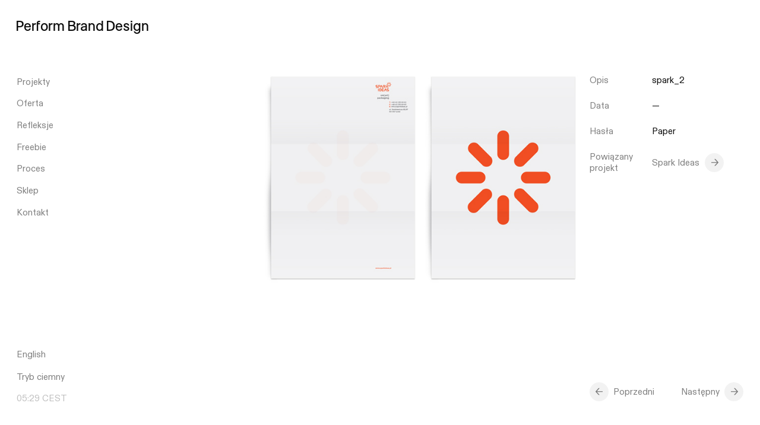

--- FILE ---
content_type: text/html; charset=UTF-8
request_url: https://pbd.pl/projekty/spark-ideas/spark_2/
body_size: 12120
content:
<!DOCTYPE html>
<html lang="pl-PL">
<head>

  <!-- Google Tag Manager -->
  <script>(function(w,d,s,l,i){w[l]=w[l]||[];w[l].push({'gtm.start':
  new Date().getTime(),event:'gtm.js'});var f=d.getElementsByTagName(s)[0],
  j=d.createElement(s),dl=l!='dataLayer'?'&l='+l:'';j.async=true;j.src=
  'https://www.googletagmanager.com/gtm.js?id='+i+dl;f.parentNode.insertBefore(j,f);
  })(window,document,'script','dataLayer','GTM-NV65ZLG');</script>
  <!-- End Google Tag Manager -->

  <!-- Google tag (gtag.js) event -->
<script>
  gtag('event', 'conversion_event_page_view', {
    // <event_parameters>
  });
</script>

  <title>spark_2 - Perform Brand Design</title>

  <meta charset="UTF-8" />
  <meta name="viewport" content="width=device-width, initial-scale=1">

  <link rel="apple-touch-icon" sizes="180x180" href="https://pbd.pl/wp-content/themes/pbd/assets/favicon/apple-touch-icon.png">
  <link rel="icon" type="image/png" sizes="32x32" href="https://pbd.pl/wp-content/themes/pbd/assets/favicon/favicon-32x32.png">
  <link rel="icon" type="image/png" sizes="16x16" href="https://pbd.pl/wp-content/themes/pbd/assets/favicon/favicon-16x16.png">

  <style>

	/* css variables */

	:root {
		--horizontal-gutter: 1.25vw;
		--wp--style--gallery-gap-default: 1.25vw;
	}

	@media (max-width: 1100px) {
		:root {
			--horizontal-gutter: 16px;
			--wp--style--gallery-gap-default: 16px;
		}
	}

	/*
	@media (max-width: 600px) {
		:root {
			--horizontal-gutter: 16px;
			--wp--style--gallery-gap-default: 16px;
		}
	}
	*/

</style>


<noscript>
<style>
	:root {
		--white: rgba(255,255,255,1);
		--white-mild: rgba(255,255,255,0.9);
		--black: rgba(0,0,0,0.95);
		--black-mild: rgba(0,0,0,0.9);
		--green: #006E4D;
		--green-light: #006E4D;
		--green-warning: #eaffbc;
		--grey-natural: rgba(255,255,255, 0.75);
		--grey: rgba(0,0,0, 0.5);
		--grey-light: rgba(0,0,0, 0.25);
		--grey-ultra-light: rgba(0,0,0, 0.1);
		--grey-input-light: rgba(0,0,0, 0.05);
		--yellow: #FFD300;
		--beige: #FFFCF0;
		--grey-inverted: rgba(255,255,255, 0.5);
		--freebie: #d8d7d1;
		--blue-light: #f0f2f8;
	}
</style>
</noscript>

<script type="text/javascript">

	window.colors = {
		'default': {
			'white': 'rgba(255,255,255,1)',
			'whiteMild': 'rgba(255,255,255,0.9)',
			'black': 'rgba(0,0,0,0.95)',
			'blackMild': 'rgba(0,0,0,0.9)',
			'green': '#006E4D',
			'greenLight': '#006E4D',
			'greenWarning': '#eaffbc',
			'greyNatural': 'rgba(255,255,255, 0.75)',
			'grey': 'rgba(0,0,0, 0.5)',
			'greyLight': 'rgba(0,0,0, 0.25)',
			'greyUltraLight': 'rgba(0,0,0, 0.1)',
			'greyInputLight': 'rgba(0,0,0, 0.05)',
			'yellow': '#FFD300',
			'beige': '#FFFCF0',
			'greyInverted': 'rgba(255,255,255, 0.5)',
			'blueLight': '#f0f2f8',
			'freebie': '#d8d7d1',
		},
				'inverted': {
			'white': 'rgba(0,0,0,0.9)',
			'whiteMild': 'rgba(0,0,0,0.9)',
			'black': 'rgba(255,255,255,1)',
			'blackMild': 'rgba(255,255,255,0.88)',
			'green': '#006E4D',
			'greenLight': '#006E4D',
			'greenWarning': '#150043',
			'greyNatural': 'rgba(0,0,0, 0.75)',
			'grey': 'rgba(255,255,255, 0.5)',
			'greyLight': 'rgba(255,255,255, 0.25)',
			'greyUltraLight': 'rgba(255,255,255, 0.1)',
			'greyInputLight': 'rgba(255,255,255, 0.05)',
			'yellow': '#FFD300',
			'beige': '#00030f',
			'greyInverted': 'rgba(0,0,0, 0.5)',
			'blueLight': '#0f0d07',
			'freebie': '#27282e',
		}
			}

	function setColors(object) {
		document.documentElement.style.setProperty('--white', object.white)
		document.documentElement.style.setProperty('--white-mild', object.whiteMild)
		document.documentElement.style.setProperty('--black', object.black)
		document.documentElement.style.setProperty('--black-mild', object.blackMild)
		document.documentElement.style.setProperty('--green', object.green)
		document.documentElement.style.setProperty('--green-light', object.greenLight)
		document.documentElement.style.setProperty('--green-warning', object.greenWarning)
		document.documentElement.style.setProperty('--grey-natural', object.greyNatural)
		document.documentElement.style.setProperty('--grey', object.grey)
		document.documentElement.style.setProperty('--grey-light', object.greyLight)
		document.documentElement.style.setProperty('--grey-ultra-light', object.greyUltraLight)
		document.documentElement.style.setProperty('--grey-input-light', object.greyInputLight)
		document.documentElement.style.setProperty('--yellow', object.yellow)
		document.documentElement.style.setProperty('--beige', object.beige)
		document.documentElement.style.setProperty('--grey-inverted', object.greyInverted)
		document.documentElement.style.setProperty('--blue-light', object.blueLight)
		document.documentElement.style.setProperty('--freebie', object.freebie)
	}

	const contrast = sessionStorage.getItem('contrast')

	!contrast && sessionStorage.setItem('contrast', 'default')

	if (contrast == 'inverted') {
		setColors(window.colors.inverted)
	} else {
		setColors(window.colors.default)
	}

</script>
  <meta name='robots' content='index, follow, max-image-preview:large, max-snippet:-1, max-video-preview:-1' />
<link rel="alternate" hreflang="en" href="https://pbd.pl/en/projekty/spark-ideas/spark_2-2/" />
<link rel="alternate" hreflang="pl" href="https://pbd.pl/projekty/spark-ideas/spark_2/" />
<link rel="alternate" hreflang="x-default" href="https://pbd.pl/projekty/spark-ideas/spark_2/" />
<script id="cookieyes" type="text/javascript" src="https://cdn-cookieyes.com/client_data/5eba595e3a67f8a4f8045981/script.js"></script>
	<!-- This site is optimized with the Yoast SEO plugin v26.4 - https://yoast.com/wordpress/plugins/seo/ -->
	<link rel="canonical" href="https://pbd.pl/projekty/spark-ideas/spark_2/" />
	<meta property="og:locale" content="pl_PL" />
	<meta property="og:type" content="article" />
	<meta property="og:title" content="spark_2 - Perform Brand Design" />
	<meta property="og:description" content="Company paper Spark Ideas" />
	<meta property="og:url" content="https://pbd.pl/projekty/spark-ideas/spark_2/" />
	<meta property="og:site_name" content="Perform Brand Design" />
	<meta property="article:publisher" content="https://facebook.com/PerformBrandDesign/" />
	<meta property="article:modified_time" content="2023-01-17T16:46:31+00:00" />
	<meta property="og:image" content="https://pbd.pl/projekty/spark-ideas/spark_2" />
	<meta property="og:image:width" content="644" />
	<meta property="og:image:height" content="476" />
	<meta property="og:image:type" content="image/jpeg" />
	<meta name="twitter:card" content="summary_large_image" />
	<script type="application/ld+json" class="yoast-schema-graph">{"@context":"https://schema.org","@graph":[{"@type":"WebPage","@id":"https://pbd.pl/projekty/spark-ideas/spark_2/","url":"https://pbd.pl/projekty/spark-ideas/spark_2/","name":"spark_2 - Perform Brand Design","isPartOf":{"@id":"https://pbd.pl/#website"},"primaryImageOfPage":{"@id":"https://pbd.pl/projekty/spark-ideas/spark_2/#primaryimage"},"image":{"@id":"https://pbd.pl/projekty/spark-ideas/spark_2/#primaryimage"},"thumbnailUrl":"https://pbd.pl/wp-content/uploads/2022/09/spark_2.jpg","datePublished":"2022-09-04T19:42:23+00:00","dateModified":"2023-01-17T16:46:31+00:00","breadcrumb":{"@id":"https://pbd.pl/projekty/spark-ideas/spark_2/#breadcrumb"},"inLanguage":"pl-PL","potentialAction":[{"@type":"ReadAction","target":["https://pbd.pl/projekty/spark-ideas/spark_2/"]}]},{"@type":"ImageObject","inLanguage":"pl-PL","@id":"https://pbd.pl/projekty/spark-ideas/spark_2/#primaryimage","url":"https://pbd.pl/wp-content/uploads/2022/09/spark_2.jpg","contentUrl":"https://pbd.pl/wp-content/uploads/2022/09/spark_2.jpg","width":644,"height":476,"caption":"Company paper form"},{"@type":"BreadcrumbList","@id":"https://pbd.pl/projekty/spark-ideas/spark_2/#breadcrumb","itemListElement":[{"@type":"ListItem","position":1,"name":"Strona główna","item":"https://pbd.pl/"},{"@type":"ListItem","position":2,"name":"Spark Ideas","item":"https://pbd.pl/projekty/spark-ideas/"},{"@type":"ListItem","position":3,"name":"spark_2"}]},{"@type":"WebSite","@id":"https://pbd.pl/#website","url":"https://pbd.pl/","name":"Perform Brand Design","description":"Zajmujemy zajmuje się tworzeniem i budową marek pod kątem strategicznym i kreatywnym.","publisher":{"@id":"https://pbd.pl/#organization"},"potentialAction":[{"@type":"SearchAction","target":{"@type":"EntryPoint","urlTemplate":"https://pbd.pl/?s={search_term_string}"},"query-input":{"@type":"PropertyValueSpecification","valueRequired":true,"valueName":"search_term_string"}}],"inLanguage":"pl-PL"},{"@type":"Organization","@id":"https://pbd.pl/#organization","name":"Perform Brand Design","url":"https://pbd.pl/","logo":{"@type":"ImageObject","inLanguage":"pl-PL","@id":"https://pbd.pl/#/schema/logo/image/","url":"https://pbd.pl/wp-content/uploads/2022/08/PBDsquare.jpg","contentUrl":"https://pbd.pl/wp-content/uploads/2022/08/PBDsquare.jpg","width":1200,"height":1200,"caption":"Perform Brand Design"},"image":{"@id":"https://pbd.pl/#/schema/logo/image/"},"sameAs":["https://facebook.com/PerformBrandDesign/","https://linkedin.com/company/performbranddesign/","https://www.instagram.com/pbd.pl/"]}]}</script>
	<!-- / Yoast SEO plugin. -->


<link rel="alternate" title="oEmbed (JSON)" type="application/json+oembed" href="https://pbd.pl/wp-json/oembed/1.0/embed?url=https%3A%2F%2Fpbd.pl%2Fprojekty%2Fspark-ideas%2Fspark_2%2F" />
<link rel="alternate" title="oEmbed (XML)" type="text/xml+oembed" href="https://pbd.pl/wp-json/oembed/1.0/embed?url=https%3A%2F%2Fpbd.pl%2Fprojekty%2Fspark-ideas%2Fspark_2%2F&#038;format=xml" />
		<style>
			.lazyload,
			.lazyloading {
				max-width: 100%;
			}
		</style>
		<style id='wp-img-auto-sizes-contain-inline-css' type='text/css'>
img:is([sizes=auto i],[sizes^="auto," i]){contain-intrinsic-size:3000px 1500px}
/*# sourceURL=wp-img-auto-sizes-contain-inline-css */
</style>
<style id='wp-emoji-styles-inline-css' type='text/css'>

	img.wp-smiley, img.emoji {
		display: inline !important;
		border: none !important;
		box-shadow: none !important;
		height: 1em !important;
		width: 1em !important;
		margin: 0 0.07em !important;
		vertical-align: -0.1em !important;
		background: none !important;
		padding: 0 !important;
	}
/*# sourceURL=wp-emoji-styles-inline-css */
</style>
<link rel='stylesheet' id='mailerlite_forms.css-css' href='https://pbd.pl/wp-content/plugins/official-mailerlite-sign-up-forms/assets/css/mailerlite_forms.css?ver=1.7.14' type='text/css' media='all' />
<link rel='stylesheet' id='styles-css' href='https://pbd.pl/wp-content/themes/pbd/dist/style.css?ver=202311041430' type='text/css' media='all' />
<script type="text/javascript" id="wpml-cookie-js-extra">
/* <![CDATA[ */
var wpml_cookies = {"wp-wpml_current_language":{"value":"pl","expires":1,"path":"/"}};
var wpml_cookies = {"wp-wpml_current_language":{"value":"pl","expires":1,"path":"/"}};
//# sourceURL=wpml-cookie-js-extra
/* ]]> */
</script>
<script type="text/javascript" src="https://pbd.pl/wp-content/plugins/sitepress-multilingual-cms/res/js/cookies/language-cookie.js?ver=486900" id="wpml-cookie-js" defer="defer" data-wp-strategy="defer"></script>
<script type="text/javascript" src="https://pbd.pl/wp-includes/js/jquery/jquery.min.js?ver=3.7.1" id="jquery-core-js"></script>
<script type="text/javascript" src="https://pbd.pl/wp-includes/js/jquery/jquery-migrate.min.js?ver=3.4.1" id="jquery-migrate-js"></script>
<link rel="https://api.w.org/" href="https://pbd.pl/wp-json/" /><link rel="alternate" title="JSON" type="application/json" href="https://pbd.pl/wp-json/wp/v2/media/6777" /><meta name="generator" content="WPML ver:4.8.6 stt:1,40;" />
        <!-- MailerLite Universal -->
        <script>
            (function(w,d,e,u,f,l,n){w[f]=w[f]||function(){(w[f].q=w[f].q||[])
                .push(arguments);},l=d.createElement(e),l.async=1,l.src=u,
                n=d.getElementsByTagName(e)[0],n.parentNode.insertBefore(l,n);})
            (window,document,'script','https://assets.mailerlite.com/js/universal.js','ml');
            ml('account', '658816');
            ml('enablePopups', true);
        </script>
        <!-- End MailerLite Universal -->
        		<script>
			document.documentElement.className = document.documentElement.className.replace('no-js', 'js');
		</script>
				<style>
			.no-js img.lazyload {
				display: none;
			}

			figure.wp-block-image img.lazyloading {
				min-width: 150px;
			}

			.lazyload,
			.lazyloading {
				--smush-placeholder-width: 100px;
				--smush-placeholder-aspect-ratio: 1/1;
				width: var(--smush-image-width, var(--smush-placeholder-width)) !important;
				aspect-ratio: var(--smush-image-aspect-ratio, var(--smush-placeholder-aspect-ratio)) !important;
			}

						.lazyload, .lazyloading {
				opacity: 0;
			}

			.lazyloaded {
				opacity: 1;
				transition: opacity 800ms;
				transition-delay: 0ms;
			}

					</style>
		
   <!-- Google tag (gtag.js) -->
  <script async src="https://www.googletagmanager.com/gtag/js?id=G-3NGFBENYFM"></script>
  <script>
    window.dataLayer = window.dataLayer || [];
    function gtag(){dataLayer.push(arguments);}
    gtag('js', new Date());

    gtag('config', 'G-3NGFBENYFM');
  </script>

  <!-- Meta Pixel Code -->
  <script>
  !function(f,b,e,v,n,t,s)
  {if(f.fbq)return;n=f.fbq=function(){n.callMethod?
  n.callMethod.apply(n,arguments):n.queue.push(arguments)};
  if(!f._fbq)f._fbq=n;n.push=n;n.loaded=!0;n.version='2.0';
  n.queue=[];t=b.createElement(e);t.async=!0;
  t.src=v;s=b.getElementsByTagName(e)[0];
  s.parentNode.insertBefore(t,s)}(window, document,'script',
  'https://connect.facebook.net/en_US/fbevents.js');
  fbq('init', '596007279208426');
  fbq('track', 'PageView');
  </script>
  <noscript><img height="1" width="1" style="display:none"
  src="https://www.facebook.com/tr?id=596007279208426&ev=PageView&noscript=1"
  /></noscript>
  <!-- End Meta Pixel Code -->

  <style>
    :root :where(a:where(:not(.wp-block-navigation))),
    :root :where(a:where(:not(.wp-element-button))) {
      text-decoration: initial;
    }
  </style>

<style id='global-styles-inline-css' type='text/css'>
:root{--wp--preset--aspect-ratio--square: 1;--wp--preset--aspect-ratio--4-3: 4/3;--wp--preset--aspect-ratio--3-4: 3/4;--wp--preset--aspect-ratio--3-2: 3/2;--wp--preset--aspect-ratio--2-3: 2/3;--wp--preset--aspect-ratio--16-9: 16/9;--wp--preset--aspect-ratio--9-16: 9/16;--wp--preset--color--black: #111111;--wp--preset--color--cyan-bluish-gray: #abb8c3;--wp--preset--color--white: #ffffff;--wp--preset--color--pale-pink: #f78da7;--wp--preset--color--vivid-red: #cf2e2e;--wp--preset--color--luminous-vivid-orange: #ff6900;--wp--preset--color--luminous-vivid-amber: #fcb900;--wp--preset--color--light-green-cyan: #7bdcb5;--wp--preset--color--vivid-green-cyan: #00d084;--wp--preset--color--pale-cyan-blue: #8ed1fc;--wp--preset--color--vivid-cyan-blue: #0693e3;--wp--preset--color--vivid-purple: #9b51e0;--wp--preset--color--grey: #7f7f7f;--wp--preset--gradient--vivid-cyan-blue-to-vivid-purple: linear-gradient(135deg,rgb(6,147,227) 0%,rgb(155,81,224) 100%);--wp--preset--gradient--light-green-cyan-to-vivid-green-cyan: linear-gradient(135deg,rgb(122,220,180) 0%,rgb(0,208,130) 100%);--wp--preset--gradient--luminous-vivid-amber-to-luminous-vivid-orange: linear-gradient(135deg,rgb(252,185,0) 0%,rgb(255,105,0) 100%);--wp--preset--gradient--luminous-vivid-orange-to-vivid-red: linear-gradient(135deg,rgb(255,105,0) 0%,rgb(207,46,46) 100%);--wp--preset--gradient--very-light-gray-to-cyan-bluish-gray: linear-gradient(135deg,rgb(238,238,238) 0%,rgb(169,184,195) 100%);--wp--preset--gradient--cool-to-warm-spectrum: linear-gradient(135deg,rgb(74,234,220) 0%,rgb(151,120,209) 20%,rgb(207,42,186) 40%,rgb(238,44,130) 60%,rgb(251,105,98) 80%,rgb(254,248,76) 100%);--wp--preset--gradient--blush-light-purple: linear-gradient(135deg,rgb(255,206,236) 0%,rgb(152,150,240) 100%);--wp--preset--gradient--blush-bordeaux: linear-gradient(135deg,rgb(254,205,165) 0%,rgb(254,45,45) 50%,rgb(107,0,62) 100%);--wp--preset--gradient--luminous-dusk: linear-gradient(135deg,rgb(255,203,112) 0%,rgb(199,81,192) 50%,rgb(65,88,208) 100%);--wp--preset--gradient--pale-ocean: linear-gradient(135deg,rgb(255,245,203) 0%,rgb(182,227,212) 50%,rgb(51,167,181) 100%);--wp--preset--gradient--electric-grass: linear-gradient(135deg,rgb(202,248,128) 0%,rgb(113,206,126) 100%);--wp--preset--gradient--midnight: linear-gradient(135deg,rgb(2,3,129) 0%,rgb(40,116,252) 100%);--wp--preset--font-size--small: 16px;--wp--preset--font-size--medium: 20px;--wp--preset--font-size--large: 36px;--wp--preset--font-size--x-large: 42px;--wp--preset--font-size--normal: 28px;--wp--preset--spacing--20: 0.44rem;--wp--preset--spacing--30: 0.67rem;--wp--preset--spacing--40: 1rem;--wp--preset--spacing--50: 1.5rem;--wp--preset--spacing--60: 2.25rem;--wp--preset--spacing--70: 3.38rem;--wp--preset--spacing--80: 5.06rem;--wp--preset--shadow--natural: 6px 6px 9px rgba(0, 0, 0, 0.2);--wp--preset--shadow--deep: 12px 12px 50px rgba(0, 0, 0, 0.4);--wp--preset--shadow--sharp: 6px 6px 0px rgba(0, 0, 0, 0.2);--wp--preset--shadow--outlined: 6px 6px 0px -3px rgb(255, 255, 255), 6px 6px rgb(0, 0, 0);--wp--preset--shadow--crisp: 6px 6px 0px rgb(0, 0, 0);}:where(body) { margin: 0; }.wp-site-blocks > .alignleft { float: left; margin-right: 2em; }.wp-site-blocks > .alignright { float: right; margin-left: 2em; }.wp-site-blocks > .aligncenter { justify-content: center; margin-left: auto; margin-right: auto; }:where(.is-layout-flex){gap: 0.5em;}:where(.is-layout-grid){gap: 0.5em;}.is-layout-flow > .alignleft{float: left;margin-inline-start: 0;margin-inline-end: 2em;}.is-layout-flow > .alignright{float: right;margin-inline-start: 2em;margin-inline-end: 0;}.is-layout-flow > .aligncenter{margin-left: auto !important;margin-right: auto !important;}.is-layout-constrained > .alignleft{float: left;margin-inline-start: 0;margin-inline-end: 2em;}.is-layout-constrained > .alignright{float: right;margin-inline-start: 2em;margin-inline-end: 0;}.is-layout-constrained > .aligncenter{margin-left: auto !important;margin-right: auto !important;}.is-layout-constrained > :where(:not(.alignleft):not(.alignright):not(.alignfull)){margin-left: auto !important;margin-right: auto !important;}body .is-layout-flex{display: flex;}.is-layout-flex{flex-wrap: wrap;align-items: center;}.is-layout-flex > :is(*, div){margin: 0;}body .is-layout-grid{display: grid;}.is-layout-grid > :is(*, div){margin: 0;}body{padding-top: 0px;padding-right: 0px;padding-bottom: 0px;padding-left: 0px;}a:where(:not(.wp-element-button)){text-decoration: underline;}:root :where(.wp-element-button, .wp-block-button__link){background-color: #32373c;border-width: 0;color: #fff;font-family: inherit;font-size: inherit;font-style: inherit;font-weight: inherit;letter-spacing: inherit;line-height: inherit;padding-top: calc(0.667em + 2px);padding-right: calc(1.333em + 2px);padding-bottom: calc(0.667em + 2px);padding-left: calc(1.333em + 2px);text-decoration: none;text-transform: inherit;}.has-black-color{color: var(--wp--preset--color--black) !important;}.has-cyan-bluish-gray-color{color: var(--wp--preset--color--cyan-bluish-gray) !important;}.has-white-color{color: var(--wp--preset--color--white) !important;}.has-pale-pink-color{color: var(--wp--preset--color--pale-pink) !important;}.has-vivid-red-color{color: var(--wp--preset--color--vivid-red) !important;}.has-luminous-vivid-orange-color{color: var(--wp--preset--color--luminous-vivid-orange) !important;}.has-luminous-vivid-amber-color{color: var(--wp--preset--color--luminous-vivid-amber) !important;}.has-light-green-cyan-color{color: var(--wp--preset--color--light-green-cyan) !important;}.has-vivid-green-cyan-color{color: var(--wp--preset--color--vivid-green-cyan) !important;}.has-pale-cyan-blue-color{color: var(--wp--preset--color--pale-cyan-blue) !important;}.has-vivid-cyan-blue-color{color: var(--wp--preset--color--vivid-cyan-blue) !important;}.has-vivid-purple-color{color: var(--wp--preset--color--vivid-purple) !important;}.has-grey-color{color: var(--wp--preset--color--grey) !important;}.has-black-background-color{background-color: var(--wp--preset--color--black) !important;}.has-cyan-bluish-gray-background-color{background-color: var(--wp--preset--color--cyan-bluish-gray) !important;}.has-white-background-color{background-color: var(--wp--preset--color--white) !important;}.has-pale-pink-background-color{background-color: var(--wp--preset--color--pale-pink) !important;}.has-vivid-red-background-color{background-color: var(--wp--preset--color--vivid-red) !important;}.has-luminous-vivid-orange-background-color{background-color: var(--wp--preset--color--luminous-vivid-orange) !important;}.has-luminous-vivid-amber-background-color{background-color: var(--wp--preset--color--luminous-vivid-amber) !important;}.has-light-green-cyan-background-color{background-color: var(--wp--preset--color--light-green-cyan) !important;}.has-vivid-green-cyan-background-color{background-color: var(--wp--preset--color--vivid-green-cyan) !important;}.has-pale-cyan-blue-background-color{background-color: var(--wp--preset--color--pale-cyan-blue) !important;}.has-vivid-cyan-blue-background-color{background-color: var(--wp--preset--color--vivid-cyan-blue) !important;}.has-vivid-purple-background-color{background-color: var(--wp--preset--color--vivid-purple) !important;}.has-grey-background-color{background-color: var(--wp--preset--color--grey) !important;}.has-black-border-color{border-color: var(--wp--preset--color--black) !important;}.has-cyan-bluish-gray-border-color{border-color: var(--wp--preset--color--cyan-bluish-gray) !important;}.has-white-border-color{border-color: var(--wp--preset--color--white) !important;}.has-pale-pink-border-color{border-color: var(--wp--preset--color--pale-pink) !important;}.has-vivid-red-border-color{border-color: var(--wp--preset--color--vivid-red) !important;}.has-luminous-vivid-orange-border-color{border-color: var(--wp--preset--color--luminous-vivid-orange) !important;}.has-luminous-vivid-amber-border-color{border-color: var(--wp--preset--color--luminous-vivid-amber) !important;}.has-light-green-cyan-border-color{border-color: var(--wp--preset--color--light-green-cyan) !important;}.has-vivid-green-cyan-border-color{border-color: var(--wp--preset--color--vivid-green-cyan) !important;}.has-pale-cyan-blue-border-color{border-color: var(--wp--preset--color--pale-cyan-blue) !important;}.has-vivid-cyan-blue-border-color{border-color: var(--wp--preset--color--vivid-cyan-blue) !important;}.has-vivid-purple-border-color{border-color: var(--wp--preset--color--vivid-purple) !important;}.has-grey-border-color{border-color: var(--wp--preset--color--grey) !important;}.has-vivid-cyan-blue-to-vivid-purple-gradient-background{background: var(--wp--preset--gradient--vivid-cyan-blue-to-vivid-purple) !important;}.has-light-green-cyan-to-vivid-green-cyan-gradient-background{background: var(--wp--preset--gradient--light-green-cyan-to-vivid-green-cyan) !important;}.has-luminous-vivid-amber-to-luminous-vivid-orange-gradient-background{background: var(--wp--preset--gradient--luminous-vivid-amber-to-luminous-vivid-orange) !important;}.has-luminous-vivid-orange-to-vivid-red-gradient-background{background: var(--wp--preset--gradient--luminous-vivid-orange-to-vivid-red) !important;}.has-very-light-gray-to-cyan-bluish-gray-gradient-background{background: var(--wp--preset--gradient--very-light-gray-to-cyan-bluish-gray) !important;}.has-cool-to-warm-spectrum-gradient-background{background: var(--wp--preset--gradient--cool-to-warm-spectrum) !important;}.has-blush-light-purple-gradient-background{background: var(--wp--preset--gradient--blush-light-purple) !important;}.has-blush-bordeaux-gradient-background{background: var(--wp--preset--gradient--blush-bordeaux) !important;}.has-luminous-dusk-gradient-background{background: var(--wp--preset--gradient--luminous-dusk) !important;}.has-pale-ocean-gradient-background{background: var(--wp--preset--gradient--pale-ocean) !important;}.has-electric-grass-gradient-background{background: var(--wp--preset--gradient--electric-grass) !important;}.has-midnight-gradient-background{background: var(--wp--preset--gradient--midnight) !important;}.has-small-font-size{font-size: var(--wp--preset--font-size--small) !important;}.has-medium-font-size{font-size: var(--wp--preset--font-size--medium) !important;}.has-large-font-size{font-size: var(--wp--preset--font-size--large) !important;}.has-x-large-font-size{font-size: var(--wp--preset--font-size--x-large) !important;}.has-normal-font-size{font-size: var(--wp--preset--font-size--normal) !important;}
/*# sourceURL=global-styles-inline-css */
</style>
</head>


<body class="attachment wp-singular attachment-template-default single single-attachment postid-6777 attachmentid-6777 attachment-jpeg wp-theme-pbd page-unspecified" data-colors="default">

  <header id="burger-bar" class="burger-bar">

        <h2 class="burger-bar__title">
      <a href="https://pbd.pl"><span>Perform</span> <span>Brand</span> <span>Design</span></a>
    </h2>

    <shopify-cart-opener id="shopify-opener" class="shopify-opener typo--small">
      <div class="shopify-opener__title">Koszyk</div>
      <shopify-items-count class="shopify-opener__count"></shopify-items-count>
    </shopify-cart-opener>

    <button id="burger" class="burger-bar__burger" typo="button">
      <i></i>
      <i></i>
    </button>

  </header>

  <section class="navbar typo--small">

    <nav class="navbar__menus">

      <!-- Menu główne -->
      <ul id="menu-menu-glowne" class="main-menu navbar__menu navbar__menu--main"><li id="menu-item-75" class="home-1 menu-item menu-item-type-post_type menu-item-object-page menu-item-75 navbar__item"><a href="https://pbd.pl/case-study/">Projekty</a></li>
<li id="menu-item-8393" class="home-2 menu-item menu-item-type-post_type menu-item-object-page menu-item-8393 navbar__item"><a href="https://pbd.pl/oferta/">Oferta</a></li>
<li id="menu-item-41" class="home-3 menu-item menu-item-type-post_type menu-item-object-page menu-item-41 navbar__item"><a href="https://pbd.pl/refleksje/">Refleksje</a></li>
<li id="menu-item-11542" class="menu-item menu-item-type-post_type menu-item-object-page menu-item-11542 navbar__item"><a href="https://pbd.pl/freebie/">Freebie</a></li>
<li id="menu-item-40" class="home-5 menu-item menu-item-type-post_type menu-item-object-page menu-item-40 navbar__item"><a href="https://pbd.pl/proces/">Proces</a></li>
<li id="menu-item-12199" class="menu-item menu-item-type-post_type menu-item-object-page menu-item-12199 navbar__item"><a href="https://pbd.pl/sklep/">Sklep</a></li>
<li id="menu-item-8389" class="menu-item menu-item-type-post_type menu-item-object-page menu-item-8389 navbar__item"><a href="https://pbd.pl/kontakt/">Kontakt</a></li>
</ul>
      <!-- Level 1 -->

      <!-- Submenu projekty -->
      <ul id="projects-menu" class="navbar__menu navbar__menu--lvl-1 navbar__menu--projects">

        <li class="navbar__item menu-item-case-study">
                    <a href="https://pbd.pl/case-study/">Case study</a>
        </li>

        <li class="navbar__item menu-item-lista">
          <a
            id="all-projects"
            class=""
            href="https://pbd.pl/projekty/"
            >Lista</a>
        </li>

        <li class="navbar__item menu-item-indeks">
          <a href="https://pbd.pl/tagi/">Indeks</a>
        </li>

      </ul>

      <!-- Submenu oferta parent -->
      <ul id="oferta-parent-menu" class="navbar__menu navbar__menu--lvl-1 navbar__menu--oferta-parent"><li class='navbar__item'><a href="https://pbd.pl/oferta/#uslugi">Usługi</a></li>
<li class='navbar__item'><a href="https://pbd.pl/oferta/#kompetencje">Kompetencje</a></li>
<li class='navbar__item'><a href="https://pbd.pl/oferta/#publikacje">Publikacje</a></li>
<li class='navbar__item'><a href="https://pbd.pl/oferta/#referencje">Referencje</a></li>
</ul>
      <!-- Submenu refleksje -->
      <div id="thoughts-menu" class="navbar__menu navbar__menu--lvl-1 navbar__menu--thoughts-cats">

        <span class="navbar__item">
          <a
            class="typo--tic-tac-hidden "
            href="https://pbd.pl/refleksje/"
            data-cat="all"
            >Wszystkie kategorie</a>
        </span>

        <span class="navbar__item"><a class="typo--tic-tac-hidden " href="https://pbd.pl/refleksje/?kategoria=branding" data-cat="branding">Branding</a></span><span class="navbar__item"><a class="typo--tic-tac-hidden " href="https://pbd.pl/refleksje/?kategoria=case-study" data-cat="case-study">Case study</a></span><span class="navbar__item"><a class="typo--tic-tac-hidden " href="https://pbd.pl/refleksje/?kategoria=czlowiek" data-cat="czlowiek">Człowiek</a></span><span class="navbar__item"><a class="typo--tic-tac-hidden " href="https://pbd.pl/refleksje/?kategoria=design" data-cat="design">Design</a></span><span class="navbar__item"><a class="typo--tic-tac-hidden " href="https://pbd.pl/refleksje/?kategoria=know-how" data-cat="know-how">Know-how</a></span><span class="navbar__item"><a class="typo--tic-tac-hidden " href="https://pbd.pl/refleksje/?kategoria=narzedzia" data-cat="narzedzia">Narzędzia</a></span><span class="navbar__item"><a class="typo--tic-tac-hidden " href="https://pbd.pl/refleksje/?kategoria=strategia-marki" data-cat="strategia-marki">Strategia marki</a></span><span class="navbar__item"><a class="typo--tic-tac-hidden " href="https://pbd.pl/refleksje/?kategoria=trendy" data-cat="trendy">Trendy</a></span>
      </div>

      <!-- Submenu proces -->
      <div id="process-menu" class="navbar__menu navbar__menu--lvl-1 navbar__menu--process">

        <button type="button" class="navbar__item typo--black">
          <span>Wszystkie lata</span>
        </button>

        <button type="button" class="navbar__item" data-year="2025">
  <span>2025</span>
</button><button type="button" class="navbar__item" data-year="2024">
  <span>2024</span>
</button><button type="button" class="navbar__item" data-year="2023">
  <span>2023</span>
</button><button type="button" class="navbar__item" data-year="2022">
  <span>2022</span>
</button><button type="button" class="navbar__item" data-year="2021">
  <span>2021</span>
</button><button type="button" class="navbar__item" data-year="2020">
  <span>2020</span>
</button>
      </div>

      <!-- Level 2 -->

      <!-- Sub sub menu dla kategorii projektów -->
      <div id="project-cats-menu" class="navbar__menu navbar__menu--lvl-2 navbar__menu--project-cats">

        <span class="navbar__item"><button type="button" data-cat="bez-kategorii-2">Bez kategorii</button></span><span class="navbar__item"><button type="button" data-cat="healthcare">Healthcare</button></span><span class="navbar__item"><button type="button" data-cat="education">Education</button></span><span class="navbar__item"><button type="button" data-cat="technology">Technology</button></span><span class="navbar__item"><button type="button" data-cat="b2b">B2B</button></span><span class="navbar__item"><button type="button" data-cat="fmcg">FMCG</button></span><span class="navbar__item"><button type="button" data-cat="b2c">B2C</button></span><span class="navbar__item"><button type="button" data-cat="gastronomy">Gastronomy</button></span><span class="navbar__item"><button type="button" data-cat="retail">Retail</button></span><span class="navbar__item"><button type="button" data-cat="vet">Vet</button></span><span class="navbar__item"><button type="button" data-cat="recreation">Recreation</button></span><span class="navbar__item"><button type="button" data-cat="ngo">NGO</button></span><span class="navbar__item"><button type="button" data-cat="culture">Culture</button></span>
      </div>

      <!-- Sub sub menu dla podstron oferty -->
            <ul class="navbar__menu navbar__menu--lvl-2 navbar__menu--offer">

        <li class="page_item navbar__item page-item-212"><a href="https://pbd.pl/oferta/branding/">Branding</a></li>
<li class="page_item navbar__item page-item-8536"><a href="https://pbd.pl/oferta/rebranding/">Rebranding</a></li>
<li class="page_item navbar__item page-item-213"><a href="https://pbd.pl/oferta/identyfikacja-wizualna/">Identyfikacja wizualna</a></li>
<li class="page_item navbar__item page-item-216"><a href="https://pbd.pl/oferta/audyt-wizualny/">Audyt wizualny</a></li>
<li class="page_item navbar__item page-item-8548"><a href="https://pbd.pl/oferta/strategia-marki/">Wyróżnienie wizerunku</a></li>
<li class="page_item navbar__item page-item-214"><a href="https://pbd.pl/oferta/architektura-marki/">Warsztaty marki</a></li>
<li class="page_item navbar__item page-item-8552"><a href="https://pbd.pl/oferta/fonty/">Uspójnienie komunikacji</a></li>
<li class="page_item navbar__item page-item-8554"><a href="https://pbd.pl/oferta/konsultacje-11/">Repozycjonowanie marki</a></li>
<li class="page_item navbar__item page-item-8556"><a href="https://pbd.pl/oferta/opieka-marki/">Odświeżenie identyfikacji</a></li>
<li class="page_item navbar__item page-item-209"><a href="https://pbd.pl/oferta/nowa-marka/">Nowa marka</a></li>
<li class="page_item navbar__item page-item-210"><a href="https://pbd.pl/oferta/marka-w-rozwoju/">Marka w rozwoju</a></li>
<li class="page_item navbar__item page-item-211"><a href="https://pbd.pl/oferta/marka-w-kryzysie/">Marka w kryzysie</a></li>

      </ul>
      
    </nav>

    <ul class="navbar__bottom">
            <li class="navbar__item">
        <a class="" href="https://pbd.pl/en/projekty/spark-ideas/spark_2-2/">English</a>      </li>
      
      <li class="navbar__item navbar__contrast">
        <button
          type="button"
          data-on="Tryb ciemny"
          data-off="Tryb jasny"
          id="contrast-toggler">
          Tryb ciemny        </button>
      </li>

      <li class="navbar__timer navbar__item typo--grey-light">
        <span id="hours"></span><i>:</i><span id="minutes"></span> <span>CEST</span>
      </li>

      <li class="navbar__copy navbar__item typo--grey-light">
        <span>&copy; PBD 2007 &mdash; 2026</span>
      </li>

    </ul>

  </section>
<main id="attachment" class="page-wrap attachment-page">

  <attachment-page class="attachment-page__inner typo--small">

    <figure class="attachment-page__figure">

      <div class="attachment-page__figure-helper">

        
        
        <img width="644" height="476" src="https://pbd.pl/wp-content/uploads/2022/09/spark_2.jpg" class="attachment-page__media" alt="Company paper form" decoding="async" fetchpriority="high" srcset="https://pbd.pl/wp-content/uploads/2022/09/spark_2.jpg 644w, https://pbd.pl/wp-content/uploads/2022/09/spark_2-500x370.jpg 500w" sizes="(max-width: 644px) 100vw, 644px" />
        
      </div>

    </figure>

    <section class="attachment-page__content">

      <div class="attachment-page__details">

        <span class="attachment-page__key typo--grey">Opis</span>
        <h1 class="attachment-page__value">spark_2</h1>

        <span class="attachment-page__key typo--grey">Data</span>
        <span class="attachment-page__value">&mdash;</span>

        <span class="attachment-page__key typo--grey">Hasła</span>
        <ul class="attachment-page__value-list"><li><a class="attachment-page__value" href="https://pbd.pl/projekty/tag/paper/">Paper</a></li></ul>
        <span class="attachment-page__key attachment-page__key--related typo--grey">Powiązany projekt</span>
        <a class="attachment-page__value typo__button typo__button--arrow" href="https://pbd.pl/projekty/spark-ideas/">Spark Ideas</a>
      </div>

      <nav data-pagination class="attachment-page__pagination">

        
                  <a class="attachment-page__previous typo__button typo__button--arrow-prev" href="https://pbd.pl/projekty/spark-ideas/spark_7/">
            Poprzedni          </a>
                          <a class="attachment-page__next typo__button typo__button--arrow" href="https://pbd.pl/projekty/thm/thm_2/">
            Następny          </a>
        
      </nav>

    </section>

  </attachment-page>

</main>


  
  <shopify-cart id="shopify-cart" class="shopify-cart typo--small">

    <shopify-cart-header class="shopify-cart__header">

      <div class="shopify-cart__header-title">

        <h3>Koszyk</h3>

        <shopify-items-count class="shopify-cart__header-count"></shopify-items-count>

      </div>

      <shopify-cart-closer class="shopify-cart__closer typo__button typo__button--close">Zamknij</shopify-cart-closer>

    </shopify-cart-header>

    <div class="shopify-cart__items-wrapper">

      <shopify-cart-items class="shopify-cart__items"></shopify-cart-items>

    </div>

    <shopify-cart-footer class="shopify-cart__footer"></shopify-cart-footer>

  </shopify-cart>

  
  
  <footer class="page-wrap main-footer typo--small">

    <div class="main-footer__inner">

      
      <div class="main-footer__row main-footer__row--top">

        <div class="main-footer__cell">

          <p><strong>Skontaktuj się</strong></p>
<p><a href="tel:0048504011501">+48 504 011 501</a><br />
<a href="mailto:info@pbd.pl">info@pbd.pl</a></p>
        </div>

        <div class="main-footer__cell">

          <p><strong>Studio</strong></p>
<p><a href="https://goo.gl/maps/fWwD9K6AXV6zBuzr7">Juliana Tuwima 48<br />
90-021 Łódź<br />
Polska</a></p>
        </div>

        <div class="main-footer__cell">

          <p><strong>Obserwuj nas</strong></p>
<p><a href="https://www.instagram.com/pbd.pl/">Instagram</a><br />
<a href="https://linkedin.com/company/performbranddesign/">LinkedIn</a></p>
        </div>

        <div class="main-footer__cell">

          
            
            <div id="mailerlite-form_3" data-temp-id="69686d28e04d2">
                <div class="mailerlite-form">
                    <form action="" method="post" novalidate>
                                                    <div class="mailerlite-form-title"><h3>Newsletter Perform</h3></div>
                                                <div class="mailerlite-form-description"><p>Zapisz się na nasz newsletter, aby otrzymywać comiesięczną porcję wiedzy na temat strategii, brandingu i projektowania tożsamości!</p>
</div>
                        <div class="mailerlite-form-inputs">
                                                                                            <div class="mailerlite-form-field">
                                    <label for="mailerlite-3-field-email">Email</label>
                                    <input id="mailerlite-3-field-email"
                                           type="email" required="required"                                            name="form_fields[email]"
                                           placeholder="Email"/>
                                </div>
                                                        <div class="mailerlite-form-loader">Proszę czekać</div>
                            <div class="mailerlite-subscribe-button-container">
                                <button class="mailerlite-subscribe-submit" type="submit">
                                    Zapisz się                                </button>
                            </div>
                            <input type="hidden" name="form_id" value="3"/>
                            <input type="hidden" name="action" value="mailerlite_subscribe_form"/>
                            <input type="hidden" name="ml_nonce" value="f37056022b"/>
                        </div>
                        <div class="mailerlite-form-response">
                                                            <h4><p><span style="color: #000000;">Dziękujemy za zapisanie się do naszego newslettera.</span></p>
</h4>
                                                    </div>
                    </form>
                </div>
            </div>
        <script type="text/javascript" src='https://pbd.pl/wp-content/plugins/official-mailerlite-sign-up-forms/assets/js/localization/validation-messages.js'></script>
         <script type="text/javascript"> var selectedLanguage = "pl"; var validationMessages = messages["en"]; if(selectedLanguage) { validationMessages = messages[selectedLanguage]; } window.addEventListener("load", function () { var form_container = document.querySelector(`#mailerlite-form_3[data-temp-id="69686d28e04d2"] form`); let submitButton = form_container.querySelector('.mailerlite-subscribe-submit'); submitButton.disabled = true; fetch('https://pbd.pl/wp-admin/admin-ajax.php', { method: 'POST', headers:{ 'Content-Type': 'application/x-www-form-urlencoded', }, body: new URLSearchParams({ "action" : "ml_create_nonce", "ml_nonce" : form_container.querySelector("input[name='ml_nonce']").value }) }) .then((response) => response.json()) .then((json) => { if(json.success) { form_container.querySelector("input[name='ml_nonce']").value = json.data.ml_nonce; submitButton.disabled = false; } }) .catch((error) => { console.error('Error:', error); }); form_container.addEventListener('submit', (e) => { e.preventDefault(); let data = new URLSearchParams(new FormData(form_container)).toString(); let validationError = false; document.querySelectorAll('.mailerlite-form-error').forEach(el => el.remove()); Array.from(form_container.elements).forEach((input) => { if(input.type !== 'hidden') { if(input.required) { if(input.value == '') { validationError = true; let error = document.createElement("span"); error.className = 'mailerlite-form-error'; error.textContent = validationMessages.required; input.after(error); return false; } } if((input.type == "email") && (!validateEmail(input.value))) { validationError = true; let error = document.createElement("span"); error.className = 'mailerlite-form-error'; error.textContent = validationMessages.email; input.after(error); return false; } } }); if(validationError) { return false; } fade.out(form_container.querySelector('.mailerlite-subscribe-button-container'), () => { fade.in(form_container.querySelector('.mailerlite-form-loader')); }); fetch('https://pbd.pl/wp-admin/admin-ajax.php', { method: 'POST', headers:{ 'Content-Type': 'application/x-www-form-urlencoded', }, body: data }) .then((response) => { fade.out(form_container.querySelector('.mailerlite-form-inputs'), () => { fade.in(form_container.querySelector('.mailerlite-form-response')); }); }) .catch((error) => { console.error('Error:', error); }); }); }, false); var fade = { out: function(el, fn = false) { var fadeOutEffect = setInterval(function () { if (!el.style.opacity) { el.style.opacity = 1; } if (el.style.opacity > 0) { el.style.opacity -= 0.1; } else { el.style.display = 'none'; clearInterval(fadeOutEffect); } }, 50); if( typeof (fn) == 'function') { fn(); } }, in: function(el) { var fadeInEffect = setInterval(function () { if (!el.style.opacity) { el.style.opacity = 0; } if (el.style.opacity < 1) { el.style.opacity = Number(el.style.opacity) + 0.1; } else { el.style.display = 'block'; clearInterval(fadeInEffect); } }, 50); } }; function validateEmail(email){ if(email.match( /^(([^<>()[\]\\.,;:\s@\"]+(\.[^<>()[\]\\.,;:\s@\"]+)*)|(\".+\"))@((\[[0-9]{1,3}\.[0-9]{1,3}\.[0-9]{1,3}\.[0-9]{1,3}\])|(([a-zA-Z\-0-9]+\.)+[a-zA-Z]{2,}))$/ )) { return true; } return false; } </script> 
          
        </div>

      </div>

      <span class="main-footer__logo">Perform</span>

      
      <div class="main-footer__row main-footer__row--bottom">

        <div class="main-footer__cell main-footer__cell--copy navbar__item">
          <span class="typo--grey">&copy; PBD 2007 &mdash; 2026</span>
        </div>

        <div class="main-footer__cell navbar__item">
                    <a class="typo--grey main-footer__law-link" href="https://pbd.pl/polityka-prywatnosci/">Polityka prywatności</a>
        </div>

        <div class="main-footer__cell navbar__item">
                    <a class="typo--grey main-footer__law-link" href="https://pbd.pl/regulamin/">Regulamin</a>
        </div>

        <div class="main-footer__cell main-footer__cell--right navbar__item">
          <button id="scroll-to-top" class="main-footer__scroll-to-top" type="button">Do góry</button>
        </div>

      </div>

    </div>

  </footer>

  
  <aside id="overlay-holder" class="overlay-holder overlay-holder--hidden">

    <div class="overlay-holder__inner">

      <header class="page-header overlay-holder__header">

        <button
          data-close-overlay-holder class="overlay-holder__close typo__button typo__button--close"
          type="button"
          >Zamknij</button>

      </header>

      <div class="overlay-holder__container"></div>

    </div>

  </aside>

  <script type="speculationrules">
{"prefetch":[{"source":"document","where":{"and":[{"href_matches":"/*"},{"not":{"href_matches":["/wp-*.php","/wp-admin/*","/wp-content/uploads/*","/wp-content/*","/wp-content/plugins/*","/wp-content/themes/pbd/*","/*\\?(.+)"]}},{"not":{"selector_matches":"a[rel~=\"nofollow\"]"}},{"not":{"selector_matches":".no-prefetch, .no-prefetch a"}}]},"eagerness":"conservative"}]}
</script>
<script type="text/javascript" src="https://pbd.pl/wp-content/themes/pbd/dist/main.js?ver=202311041430" id="scripts-js"></script>
<script type="text/javascript" id="smush-lazy-load-js-before">
/* <![CDATA[ */
var smushLazyLoadOptions = {"autoResizingEnabled":false,"autoResizeOptions":{"precision":5,"skipAutoWidth":true}};
//# sourceURL=smush-lazy-load-js-before
/* ]]> */
</script>
<script type="text/javascript" src="https://pbd.pl/wp-content/plugins/wp-smushit/app/assets/js/smush-lazy-load.min.js?ver=3.22.3" id="smush-lazy-load-js"></script>
<script id="wp-emoji-settings" type="application/json">
{"baseUrl":"https://s.w.org/images/core/emoji/17.0.2/72x72/","ext":".png","svgUrl":"https://s.w.org/images/core/emoji/17.0.2/svg/","svgExt":".svg","source":{"concatemoji":"https://pbd.pl/wp-includes/js/wp-emoji-release.min.js?ver=6.9"}}
</script>
<script type="module">
/* <![CDATA[ */
/*! This file is auto-generated */
const a=JSON.parse(document.getElementById("wp-emoji-settings").textContent),o=(window._wpemojiSettings=a,"wpEmojiSettingsSupports"),s=["flag","emoji"];function i(e){try{var t={supportTests:e,timestamp:(new Date).valueOf()};sessionStorage.setItem(o,JSON.stringify(t))}catch(e){}}function c(e,t,n){e.clearRect(0,0,e.canvas.width,e.canvas.height),e.fillText(t,0,0);t=new Uint32Array(e.getImageData(0,0,e.canvas.width,e.canvas.height).data);e.clearRect(0,0,e.canvas.width,e.canvas.height),e.fillText(n,0,0);const a=new Uint32Array(e.getImageData(0,0,e.canvas.width,e.canvas.height).data);return t.every((e,t)=>e===a[t])}function p(e,t){e.clearRect(0,0,e.canvas.width,e.canvas.height),e.fillText(t,0,0);var n=e.getImageData(16,16,1,1);for(let e=0;e<n.data.length;e++)if(0!==n.data[e])return!1;return!0}function u(e,t,n,a){switch(t){case"flag":return n(e,"\ud83c\udff3\ufe0f\u200d\u26a7\ufe0f","\ud83c\udff3\ufe0f\u200b\u26a7\ufe0f")?!1:!n(e,"\ud83c\udde8\ud83c\uddf6","\ud83c\udde8\u200b\ud83c\uddf6")&&!n(e,"\ud83c\udff4\udb40\udc67\udb40\udc62\udb40\udc65\udb40\udc6e\udb40\udc67\udb40\udc7f","\ud83c\udff4\u200b\udb40\udc67\u200b\udb40\udc62\u200b\udb40\udc65\u200b\udb40\udc6e\u200b\udb40\udc67\u200b\udb40\udc7f");case"emoji":return!a(e,"\ud83e\u1fac8")}return!1}function f(e,t,n,a){let r;const o=(r="undefined"!=typeof WorkerGlobalScope&&self instanceof WorkerGlobalScope?new OffscreenCanvas(300,150):document.createElement("canvas")).getContext("2d",{willReadFrequently:!0}),s=(o.textBaseline="top",o.font="600 32px Arial",{});return e.forEach(e=>{s[e]=t(o,e,n,a)}),s}function r(e){var t=document.createElement("script");t.src=e,t.defer=!0,document.head.appendChild(t)}a.supports={everything:!0,everythingExceptFlag:!0},new Promise(t=>{let n=function(){try{var e=JSON.parse(sessionStorage.getItem(o));if("object"==typeof e&&"number"==typeof e.timestamp&&(new Date).valueOf()<e.timestamp+604800&&"object"==typeof e.supportTests)return e.supportTests}catch(e){}return null}();if(!n){if("undefined"!=typeof Worker&&"undefined"!=typeof OffscreenCanvas&&"undefined"!=typeof URL&&URL.createObjectURL&&"undefined"!=typeof Blob)try{var e="postMessage("+f.toString()+"("+[JSON.stringify(s),u.toString(),c.toString(),p.toString()].join(",")+"));",a=new Blob([e],{type:"text/javascript"});const r=new Worker(URL.createObjectURL(a),{name:"wpTestEmojiSupports"});return void(r.onmessage=e=>{i(n=e.data),r.terminate(),t(n)})}catch(e){}i(n=f(s,u,c,p))}t(n)}).then(e=>{for(const n in e)a.supports[n]=e[n],a.supports.everything=a.supports.everything&&a.supports[n],"flag"!==n&&(a.supports.everythingExceptFlag=a.supports.everythingExceptFlag&&a.supports[n]);var t;a.supports.everythingExceptFlag=a.supports.everythingExceptFlag&&!a.supports.flag,a.supports.everything||((t=a.source||{}).concatemoji?r(t.concatemoji):t.wpemoji&&t.twemoji&&(r(t.twemoji),r(t.wpemoji)))});
//# sourceURL=https://pbd.pl/wp-includes/js/wp-emoji-loader.min.js
/* ]]> */
</script>

</body>

</html>
<!-- Dynamic page generated in 1.074 seconds. -->
<!-- Cached page generated by WP-Super-Cache on 2026-01-15 05:29:28 -->

<!-- super cache -->